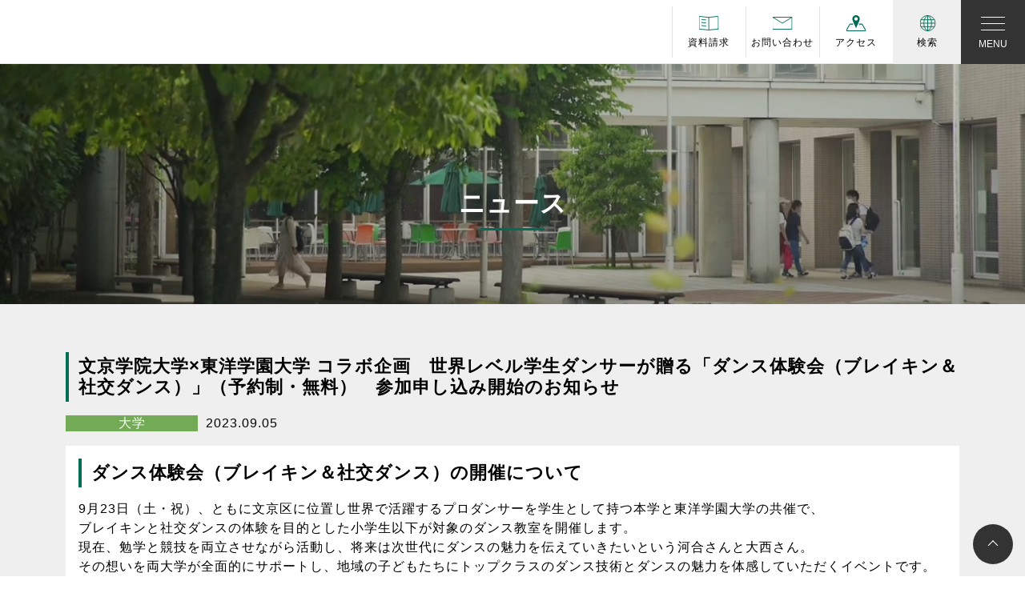

--- FILE ---
content_type: text/html; charset=UTF-8
request_url: https://www.bgu.ac.jp/news/news-15219/
body_size: 13332
content:
<!DOCTYPE html>
<html lang="ja">
<head>
<base href="https://www.bgu.ac.jp/">
<meta charset="UTF-8">
<meta name="viewport" content="width=device-width, initial-scale=1, shrink-to-fit=no">
<link rel="profile" href="http://gmpg.org/xfn/11">
<script data-cfasync="false" data-no-defer="1" data-no-minify="1" data-no-optimize="1">var ewww_webp_supported=!1;function check_webp_feature(A,e){var w;e=void 0!==e?e:function(){},ewww_webp_supported?e(ewww_webp_supported):((w=new Image).onload=function(){ewww_webp_supported=0<w.width&&0<w.height,e&&e(ewww_webp_supported)},w.onerror=function(){e&&e(!1)},w.src="data:image/webp;base64,"+{alpha:"UklGRkoAAABXRUJQVlA4WAoAAAAQAAAAAAAAAAAAQUxQSAwAAAARBxAR/Q9ERP8DAABWUDggGAAAABQBAJ0BKgEAAQAAAP4AAA3AAP7mtQAAAA=="}[A])}check_webp_feature("alpha");</script><script data-cfasync="false" data-no-defer="1" data-no-minify="1" data-no-optimize="1">var Arrive=function(c,w){"use strict";if(c.MutationObserver&&"undefined"!=typeof HTMLElement){var r,a=0,u=(r=HTMLElement.prototype.matches||HTMLElement.prototype.webkitMatchesSelector||HTMLElement.prototype.mozMatchesSelector||HTMLElement.prototype.msMatchesSelector,{matchesSelector:function(e,t){return e instanceof HTMLElement&&r.call(e,t)},addMethod:function(e,t,r){var a=e[t];e[t]=function(){return r.length==arguments.length?r.apply(this,arguments):"function"==typeof a?a.apply(this,arguments):void 0}},callCallbacks:function(e,t){t&&t.options.onceOnly&&1==t.firedElems.length&&(e=[e[0]]);for(var r,a=0;r=e[a];a++)r&&r.callback&&r.callback.call(r.elem,r.elem);t&&t.options.onceOnly&&1==t.firedElems.length&&t.me.unbindEventWithSelectorAndCallback.call(t.target,t.selector,t.callback)},checkChildNodesRecursively:function(e,t,r,a){for(var i,n=0;i=e[n];n++)r(i,t,a)&&a.push({callback:t.callback,elem:i}),0<i.childNodes.length&&u.checkChildNodesRecursively(i.childNodes,t,r,a)},mergeArrays:function(e,t){var r,a={};for(r in e)e.hasOwnProperty(r)&&(a[r]=e[r]);for(r in t)t.hasOwnProperty(r)&&(a[r]=t[r]);return a},toElementsArray:function(e){return e=void 0!==e&&("number"!=typeof e.length||e===c)?[e]:e}}),e=(l.prototype.addEvent=function(e,t,r,a){a={target:e,selector:t,options:r,callback:a,firedElems:[]};return this._beforeAdding&&this._beforeAdding(a),this._eventsBucket.push(a),a},l.prototype.removeEvent=function(e){for(var t,r=this._eventsBucket.length-1;t=this._eventsBucket[r];r--)e(t)&&(this._beforeRemoving&&this._beforeRemoving(t),(t=this._eventsBucket.splice(r,1))&&t.length&&(t[0].callback=null))},l.prototype.beforeAdding=function(e){this._beforeAdding=e},l.prototype.beforeRemoving=function(e){this._beforeRemoving=e},l),t=function(i,n){var o=new e,l=this,s={fireOnAttributesModification:!1};return o.beforeAdding(function(t){var e=t.target;e!==c.document&&e!==c||(e=document.getElementsByTagName("html")[0]);var r=new MutationObserver(function(e){n.call(this,e,t)}),a=i(t.options);r.observe(e,a),t.observer=r,t.me=l}),o.beforeRemoving(function(e){e.observer.disconnect()}),this.bindEvent=function(e,t,r){t=u.mergeArrays(s,t);for(var a=u.toElementsArray(this),i=0;i<a.length;i++)o.addEvent(a[i],e,t,r)},this.unbindEvent=function(){var r=u.toElementsArray(this);o.removeEvent(function(e){for(var t=0;t<r.length;t++)if(this===w||e.target===r[t])return!0;return!1})},this.unbindEventWithSelectorOrCallback=function(r){var a=u.toElementsArray(this),i=r,e="function"==typeof r?function(e){for(var t=0;t<a.length;t++)if((this===w||e.target===a[t])&&e.callback===i)return!0;return!1}:function(e){for(var t=0;t<a.length;t++)if((this===w||e.target===a[t])&&e.selector===r)return!0;return!1};o.removeEvent(e)},this.unbindEventWithSelectorAndCallback=function(r,a){var i=u.toElementsArray(this);o.removeEvent(function(e){for(var t=0;t<i.length;t++)if((this===w||e.target===i[t])&&e.selector===r&&e.callback===a)return!0;return!1})},this},i=new function(){var s={fireOnAttributesModification:!1,onceOnly:!1,existing:!1};function n(e,t,r){return!(!u.matchesSelector(e,t.selector)||(e._id===w&&(e._id=a++),-1!=t.firedElems.indexOf(e._id)))&&(t.firedElems.push(e._id),!0)}var c=(i=new t(function(e){var t={attributes:!1,childList:!0,subtree:!0};return e.fireOnAttributesModification&&(t.attributes=!0),t},function(e,i){e.forEach(function(e){var t=e.addedNodes,r=e.target,a=[];null!==t&&0<t.length?u.checkChildNodesRecursively(t,i,n,a):"attributes"===e.type&&n(r,i)&&a.push({callback:i.callback,elem:r}),u.callCallbacks(a,i)})})).bindEvent;return i.bindEvent=function(e,t,r){t=void 0===r?(r=t,s):u.mergeArrays(s,t);var a=u.toElementsArray(this);if(t.existing){for(var i=[],n=0;n<a.length;n++)for(var o=a[n].querySelectorAll(e),l=0;l<o.length;l++)i.push({callback:r,elem:o[l]});if(t.onceOnly&&i.length)return r.call(i[0].elem,i[0].elem);setTimeout(u.callCallbacks,1,i)}c.call(this,e,t,r)},i},o=new function(){var a={};function i(e,t){return u.matchesSelector(e,t.selector)}var n=(o=new t(function(){return{childList:!0,subtree:!0}},function(e,r){e.forEach(function(e){var t=e.removedNodes,e=[];null!==t&&0<t.length&&u.checkChildNodesRecursively(t,r,i,e),u.callCallbacks(e,r)})})).bindEvent;return o.bindEvent=function(e,t,r){t=void 0===r?(r=t,a):u.mergeArrays(a,t),n.call(this,e,t,r)},o};d(HTMLElement.prototype),d(NodeList.prototype),d(HTMLCollection.prototype),d(HTMLDocument.prototype),d(Window.prototype);var n={};return s(i,n,"unbindAllArrive"),s(o,n,"unbindAllLeave"),n}function l(){this._eventsBucket=[],this._beforeAdding=null,this._beforeRemoving=null}function s(e,t,r){u.addMethod(t,r,e.unbindEvent),u.addMethod(t,r,e.unbindEventWithSelectorOrCallback),u.addMethod(t,r,e.unbindEventWithSelectorAndCallback)}function d(e){e.arrive=i.bindEvent,s(i,e,"unbindArrive"),e.leave=o.bindEvent,s(o,e,"unbindLeave")}}(window,void 0),ewww_webp_supported=!1;function check_webp_feature(e,t){var r;ewww_webp_supported?t(ewww_webp_supported):((r=new Image).onload=function(){ewww_webp_supported=0<r.width&&0<r.height,t(ewww_webp_supported)},r.onerror=function(){t(!1)},r.src="data:image/webp;base64,"+{alpha:"UklGRkoAAABXRUJQVlA4WAoAAAAQAAAAAAAAAAAAQUxQSAwAAAARBxAR/Q9ERP8DAABWUDggGAAAABQBAJ0BKgEAAQAAAP4AAA3AAP7mtQAAAA==",animation:"UklGRlIAAABXRUJQVlA4WAoAAAASAAAAAAAAAAAAQU5JTQYAAAD/////AABBTk1GJgAAAAAAAAAAAAAAAAAAAGQAAABWUDhMDQAAAC8AAAAQBxAREYiI/gcA"}[e])}function ewwwLoadImages(e){if(e){for(var t=document.querySelectorAll(".batch-image img, .image-wrapper a, .ngg-pro-masonry-item a, .ngg-galleria-offscreen-seo-wrapper a"),r=0,a=t.length;r<a;r++)ewwwAttr(t[r],"data-src",t[r].getAttribute("data-webp")),ewwwAttr(t[r],"data-thumbnail",t[r].getAttribute("data-webp-thumbnail"));for(var i=document.querySelectorAll("div.woocommerce-product-gallery__image"),r=0,a=i.length;r<a;r++)ewwwAttr(i[r],"data-thumb",i[r].getAttribute("data-webp-thumb"))}for(var n=document.querySelectorAll("video"),r=0,a=n.length;r<a;r++)ewwwAttr(n[r],"poster",e?n[r].getAttribute("data-poster-webp"):n[r].getAttribute("data-poster-image"));for(var o,l=document.querySelectorAll("img.ewww_webp_lazy_load"),r=0,a=l.length;r<a;r++)e&&(ewwwAttr(l[r],"data-lazy-srcset",l[r].getAttribute("data-lazy-srcset-webp")),ewwwAttr(l[r],"data-srcset",l[r].getAttribute("data-srcset-webp")),ewwwAttr(l[r],"data-lazy-src",l[r].getAttribute("data-lazy-src-webp")),ewwwAttr(l[r],"data-src",l[r].getAttribute("data-src-webp")),ewwwAttr(l[r],"data-orig-file",l[r].getAttribute("data-webp-orig-file")),ewwwAttr(l[r],"data-medium-file",l[r].getAttribute("data-webp-medium-file")),ewwwAttr(l[r],"data-large-file",l[r].getAttribute("data-webp-large-file")),null!=(o=l[r].getAttribute("srcset"))&&!1!==o&&o.includes("R0lGOD")&&ewwwAttr(l[r],"src",l[r].getAttribute("data-lazy-src-webp"))),l[r].className=l[r].className.replace(/\bewww_webp_lazy_load\b/,"");for(var s=document.querySelectorAll(".ewww_webp"),r=0,a=s.length;r<a;r++)e?(ewwwAttr(s[r],"srcset",s[r].getAttribute("data-srcset-webp")),ewwwAttr(s[r],"src",s[r].getAttribute("data-src-webp")),ewwwAttr(s[r],"data-orig-file",s[r].getAttribute("data-webp-orig-file")),ewwwAttr(s[r],"data-medium-file",s[r].getAttribute("data-webp-medium-file")),ewwwAttr(s[r],"data-large-file",s[r].getAttribute("data-webp-large-file")),ewwwAttr(s[r],"data-large_image",s[r].getAttribute("data-webp-large_image")),ewwwAttr(s[r],"data-src",s[r].getAttribute("data-webp-src"))):(ewwwAttr(s[r],"srcset",s[r].getAttribute("data-srcset-img")),ewwwAttr(s[r],"src",s[r].getAttribute("data-src-img"))),s[r].className=s[r].className.replace(/\bewww_webp\b/,"ewww_webp_loaded");window.jQuery&&jQuery.fn.isotope&&jQuery.fn.imagesLoaded&&(jQuery(".fusion-posts-container-infinite").imagesLoaded(function(){jQuery(".fusion-posts-container-infinite").hasClass("isotope")&&jQuery(".fusion-posts-container-infinite").isotope()}),jQuery(".fusion-portfolio:not(.fusion-recent-works) .fusion-portfolio-wrapper").imagesLoaded(function(){jQuery(".fusion-portfolio:not(.fusion-recent-works) .fusion-portfolio-wrapper").isotope()}))}function ewwwWebPInit(e){ewwwLoadImages(e),ewwwNggLoadGalleries(e),document.arrive(".ewww_webp",function(){ewwwLoadImages(e)}),document.arrive(".ewww_webp_lazy_load",function(){ewwwLoadImages(e)}),document.arrive("videos",function(){ewwwLoadImages(e)}),"loading"==document.readyState?document.addEventListener("DOMContentLoaded",ewwwJSONParserInit):("undefined"!=typeof galleries&&ewwwNggParseGalleries(e),ewwwWooParseVariations(e))}function ewwwAttr(e,t,r){null!=r&&!1!==r&&e.setAttribute(t,r)}function ewwwJSONParserInit(){"undefined"!=typeof galleries&&check_webp_feature("alpha",ewwwNggParseGalleries),check_webp_feature("alpha",ewwwWooParseVariations)}function ewwwWooParseVariations(e){if(e)for(var t=document.querySelectorAll("form.variations_form"),r=0,a=t.length;r<a;r++){var i=t[r].getAttribute("data-product_variations"),n=!1;try{for(var o in i=JSON.parse(i))void 0!==i[o]&&void 0!==i[o].image&&(void 0!==i[o].image.src_webp&&(i[o].image.src=i[o].image.src_webp,n=!0),void 0!==i[o].image.srcset_webp&&(i[o].image.srcset=i[o].image.srcset_webp,n=!0),void 0!==i[o].image.full_src_webp&&(i[o].image.full_src=i[o].image.full_src_webp,n=!0),void 0!==i[o].image.gallery_thumbnail_src_webp&&(i[o].image.gallery_thumbnail_src=i[o].image.gallery_thumbnail_src_webp,n=!0),void 0!==i[o].image.thumb_src_webp&&(i[o].image.thumb_src=i[o].image.thumb_src_webp,n=!0));n&&ewwwAttr(t[r],"data-product_variations",JSON.stringify(i))}catch(e){}}}function ewwwNggParseGalleries(e){if(e)for(var t in galleries){var r=galleries[t];galleries[t].images_list=ewwwNggParseImageList(r.images_list)}}function ewwwNggLoadGalleries(e){e&&document.addEventListener("ngg.galleria.themeadded",function(e,t){window.ngg_galleria._create_backup=window.ngg_galleria.create,window.ngg_galleria.create=function(e,t){var r=$(e).data("id");return galleries["gallery_"+r].images_list=ewwwNggParseImageList(galleries["gallery_"+r].images_list),window.ngg_galleria._create_backup(e,t)}})}function ewwwNggParseImageList(e){for(var t in e){var r=e[t];if(void 0!==r["image-webp"]&&(e[t].image=r["image-webp"],delete e[t]["image-webp"]),void 0!==r["thumb-webp"]&&(e[t].thumb=r["thumb-webp"],delete e[t]["thumb-webp"]),void 0!==r.full_image_webp&&(e[t].full_image=r.full_image_webp,delete e[t].full_image_webp),void 0!==r.srcsets)for(var a in r.srcsets)nggSrcset=r.srcsets[a],void 0!==r.srcsets[a+"-webp"]&&(e[t].srcsets[a]=r.srcsets[a+"-webp"],delete e[t].srcsets[a+"-webp"]);if(void 0!==r.full_srcsets)for(var i in r.full_srcsets)nggFSrcset=r.full_srcsets[i],void 0!==r.full_srcsets[i+"-webp"]&&(e[t].full_srcsets[i]=r.full_srcsets[i+"-webp"],delete e[t].full_srcsets[i+"-webp"])}return e}check_webp_feature("alpha",ewwwWebPInit);</script><title>文京学院大学×東洋学園大学 コラボ企画　世界レベル学生ダンサーが贈る「ダンス体験会（ブレイキン＆社交ダンス）」（予約制・無料）　参加申し込み開始のお知らせ | ニュース・メディア掲載 | 文京学院大学 - 東京都文京区・埼玉県</title>
<meta name='robots' content='max-image-preview:large' />
<style>img:is([sizes="auto" i], [sizes^="auto," i]) { contain-intrinsic-size: 3000px 1500px }</style>
<link rel="alternate" type="application/rss+xml" title="文京学院大学 - 東京都文京区・埼玉県 &raquo; フィード" href="https://www.bgu.ac.jp/feed/" />
<link rel="alternate" type="application/rss+xml" title="文京学院大学 - 東京都文京区・埼玉県 &raquo; コメントフィード" href="https://www.bgu.ac.jp/comments/feed/" />
<!-- SEO SIMPLE PACK 3.6.2 -->
<meta name="description" content="9月23日（土・祝）、ともに文京区に位置し世界で活躍するプロダンサーを学生として持つ本学と東洋学園大学の共催で、 ブレイキンと社交ダンスの体験を目的とした小学生以下が対象のダンス教室を開催します。 現在、勉学と競技を両立させながら活動し、将">
<meta name="keywords" content="大学,東京,学部,外国語学部,経営学部,人間学部,保健医療技術学部,文京,文京区,文京学院大学,大学院,留学,資格取得,就職,国家資格">
<link rel="canonical" href="https://www.bgu.ac.jp/news/news-15219/">
<meta property="og:locale" content="ja_JP">
<meta property="og:type" content="article">
<meta property="og:image" content="https://www.bgu.ac.jp/bgu_sys/wp-content/uploads/2022/11/ogp.png">
<meta property="og:title" content="文京学院大学×東洋学園大学 コラボ企画　世界レベル学生ダンサーが贈る「ダンス体験会（ブレイキン＆社交ダンス）」（予約制・無料）　参加申し込み開始のお知らせ | ニュース・メディア掲載 | 文京学院大学 - 東京都文京区・埼玉県">
<meta property="og:description" content="9月23日（土・祝）、ともに文京区に位置し世界で活躍するプロダンサーを学生として持つ本学と東洋学園大学の共催で、 ブレイキンと社交ダンスの体験を目的とした小学生以下が対象のダンス教室を開催します。 現在、勉学と競技を両立させながら活動し、将">
<meta property="og:url" content="https://www.bgu.ac.jp/news/news-15219/">
<meta property="og:site_name" content="文京学院大学 - 東京都文京区・埼玉県">
<meta name="twitter:card" content="summary_large_image">
<!-- / SEO SIMPLE PACK -->
<style id='classic-theme-styles-inline-css'>
/*! This file is auto-generated */
.wp-block-button__link{color:#fff;background-color:#32373c;border-radius:9999px;box-shadow:none;text-decoration:none;padding:calc(.667em + 2px) calc(1.333em + 2px);font-size:1.125em}.wp-block-file__button{background:#32373c;color:#fff;text-decoration:none}
</style>
<style id='global-styles-inline-css'>
:root{--wp--preset--aspect-ratio--square: 1;--wp--preset--aspect-ratio--4-3: 4/3;--wp--preset--aspect-ratio--3-4: 3/4;--wp--preset--aspect-ratio--3-2: 3/2;--wp--preset--aspect-ratio--2-3: 2/3;--wp--preset--aspect-ratio--16-9: 16/9;--wp--preset--aspect-ratio--9-16: 9/16;--wp--preset--color--black: #000000;--wp--preset--color--cyan-bluish-gray: #abb8c3;--wp--preset--color--white: #fff;--wp--preset--color--pale-pink: #f78da7;--wp--preset--color--vivid-red: #cf2e2e;--wp--preset--color--luminous-vivid-orange: #ff6900;--wp--preset--color--luminous-vivid-amber: #fcb900;--wp--preset--color--light-green-cyan: #7bdcb5;--wp--preset--color--vivid-green-cyan: #00d084;--wp--preset--color--pale-cyan-blue: #8ed1fc;--wp--preset--color--vivid-cyan-blue: #0693e3;--wp--preset--color--vivid-purple: #9b51e0;--wp--preset--color--blue: #0d6efd;--wp--preset--color--indigo: #6610f2;--wp--preset--color--purple: #5533ff;--wp--preset--color--pink: #d63384;--wp--preset--color--red: #dc3545;--wp--preset--color--orange: #fd7e14;--wp--preset--color--yellow: #ffc107;--wp--preset--color--green: #198754;--wp--preset--color--teal: #20c997;--wp--preset--color--cyan: #0dcaf0;--wp--preset--color--gray: #6c757d;--wp--preset--color--gray-dark: #343a40;--wp--preset--gradient--vivid-cyan-blue-to-vivid-purple: linear-gradient(135deg,rgba(6,147,227,1) 0%,rgb(155,81,224) 100%);--wp--preset--gradient--light-green-cyan-to-vivid-green-cyan: linear-gradient(135deg,rgb(122,220,180) 0%,rgb(0,208,130) 100%);--wp--preset--gradient--luminous-vivid-amber-to-luminous-vivid-orange: linear-gradient(135deg,rgba(252,185,0,1) 0%,rgba(255,105,0,1) 100%);--wp--preset--gradient--luminous-vivid-orange-to-vivid-red: linear-gradient(135deg,rgba(255,105,0,1) 0%,rgb(207,46,46) 100%);--wp--preset--gradient--very-light-gray-to-cyan-bluish-gray: linear-gradient(135deg,rgb(238,238,238) 0%,rgb(169,184,195) 100%);--wp--preset--gradient--cool-to-warm-spectrum: linear-gradient(135deg,rgb(74,234,220) 0%,rgb(151,120,209) 20%,rgb(207,42,186) 40%,rgb(238,44,130) 60%,rgb(251,105,98) 80%,rgb(254,248,76) 100%);--wp--preset--gradient--blush-light-purple: linear-gradient(135deg,rgb(255,206,236) 0%,rgb(152,150,240) 100%);--wp--preset--gradient--blush-bordeaux: linear-gradient(135deg,rgb(254,205,165) 0%,rgb(254,45,45) 50%,rgb(107,0,62) 100%);--wp--preset--gradient--luminous-dusk: linear-gradient(135deg,rgb(255,203,112) 0%,rgb(199,81,192) 50%,rgb(65,88,208) 100%);--wp--preset--gradient--pale-ocean: linear-gradient(135deg,rgb(255,245,203) 0%,rgb(182,227,212) 50%,rgb(51,167,181) 100%);--wp--preset--gradient--electric-grass: linear-gradient(135deg,rgb(202,248,128) 0%,rgb(113,206,126) 100%);--wp--preset--gradient--midnight: linear-gradient(135deg,rgb(2,3,129) 0%,rgb(40,116,252) 100%);--wp--preset--font-size--small: 13px;--wp--preset--font-size--medium: 20px;--wp--preset--font-size--large: 36px;--wp--preset--font-size--x-large: 42px;--wp--preset--spacing--20: 0.44rem;--wp--preset--spacing--30: 0.67rem;--wp--preset--spacing--40: 1rem;--wp--preset--spacing--50: 1.5rem;--wp--preset--spacing--60: 2.25rem;--wp--preset--spacing--70: 3.38rem;--wp--preset--spacing--80: 5.06rem;--wp--preset--shadow--natural: 6px 6px 9px rgba(0, 0, 0, 0.2);--wp--preset--shadow--deep: 12px 12px 50px rgba(0, 0, 0, 0.4);--wp--preset--shadow--sharp: 6px 6px 0px rgba(0, 0, 0, 0.2);--wp--preset--shadow--outlined: 6px 6px 0px -3px rgba(255, 255, 255, 1), 6px 6px rgba(0, 0, 0, 1);--wp--preset--shadow--crisp: 6px 6px 0px rgba(0, 0, 0, 1);}:where(.is-layout-flex){gap: 0.5em;}:where(.is-layout-grid){gap: 0.5em;}body .is-layout-flex{display: flex;}.is-layout-flex{flex-wrap: wrap;align-items: center;}.is-layout-flex > :is(*, div){margin: 0;}body .is-layout-grid{display: grid;}.is-layout-grid > :is(*, div){margin: 0;}:where(.wp-block-columns.is-layout-flex){gap: 2em;}:where(.wp-block-columns.is-layout-grid){gap: 2em;}:where(.wp-block-post-template.is-layout-flex){gap: 1.25em;}:where(.wp-block-post-template.is-layout-grid){gap: 1.25em;}.has-black-color{color: var(--wp--preset--color--black) !important;}.has-cyan-bluish-gray-color{color: var(--wp--preset--color--cyan-bluish-gray) !important;}.has-white-color{color: var(--wp--preset--color--white) !important;}.has-pale-pink-color{color: var(--wp--preset--color--pale-pink) !important;}.has-vivid-red-color{color: var(--wp--preset--color--vivid-red) !important;}.has-luminous-vivid-orange-color{color: var(--wp--preset--color--luminous-vivid-orange) !important;}.has-luminous-vivid-amber-color{color: var(--wp--preset--color--luminous-vivid-amber) !important;}.has-light-green-cyan-color{color: var(--wp--preset--color--light-green-cyan) !important;}.has-vivid-green-cyan-color{color: var(--wp--preset--color--vivid-green-cyan) !important;}.has-pale-cyan-blue-color{color: var(--wp--preset--color--pale-cyan-blue) !important;}.has-vivid-cyan-blue-color{color: var(--wp--preset--color--vivid-cyan-blue) !important;}.has-vivid-purple-color{color: var(--wp--preset--color--vivid-purple) !important;}.has-black-background-color{background-color: var(--wp--preset--color--black) !important;}.has-cyan-bluish-gray-background-color{background-color: var(--wp--preset--color--cyan-bluish-gray) !important;}.has-white-background-color{background-color: var(--wp--preset--color--white) !important;}.has-pale-pink-background-color{background-color: var(--wp--preset--color--pale-pink) !important;}.has-vivid-red-background-color{background-color: var(--wp--preset--color--vivid-red) !important;}.has-luminous-vivid-orange-background-color{background-color: var(--wp--preset--color--luminous-vivid-orange) !important;}.has-luminous-vivid-amber-background-color{background-color: var(--wp--preset--color--luminous-vivid-amber) !important;}.has-light-green-cyan-background-color{background-color: var(--wp--preset--color--light-green-cyan) !important;}.has-vivid-green-cyan-background-color{background-color: var(--wp--preset--color--vivid-green-cyan) !important;}.has-pale-cyan-blue-background-color{background-color: var(--wp--preset--color--pale-cyan-blue) !important;}.has-vivid-cyan-blue-background-color{background-color: var(--wp--preset--color--vivid-cyan-blue) !important;}.has-vivid-purple-background-color{background-color: var(--wp--preset--color--vivid-purple) !important;}.has-black-border-color{border-color: var(--wp--preset--color--black) !important;}.has-cyan-bluish-gray-border-color{border-color: var(--wp--preset--color--cyan-bluish-gray) !important;}.has-white-border-color{border-color: var(--wp--preset--color--white) !important;}.has-pale-pink-border-color{border-color: var(--wp--preset--color--pale-pink) !important;}.has-vivid-red-border-color{border-color: var(--wp--preset--color--vivid-red) !important;}.has-luminous-vivid-orange-border-color{border-color: var(--wp--preset--color--luminous-vivid-orange) !important;}.has-luminous-vivid-amber-border-color{border-color: var(--wp--preset--color--luminous-vivid-amber) !important;}.has-light-green-cyan-border-color{border-color: var(--wp--preset--color--light-green-cyan) !important;}.has-vivid-green-cyan-border-color{border-color: var(--wp--preset--color--vivid-green-cyan) !important;}.has-pale-cyan-blue-border-color{border-color: var(--wp--preset--color--pale-cyan-blue) !important;}.has-vivid-cyan-blue-border-color{border-color: var(--wp--preset--color--vivid-cyan-blue) !important;}.has-vivid-purple-border-color{border-color: var(--wp--preset--color--vivid-purple) !important;}.has-vivid-cyan-blue-to-vivid-purple-gradient-background{background: var(--wp--preset--gradient--vivid-cyan-blue-to-vivid-purple) !important;}.has-light-green-cyan-to-vivid-green-cyan-gradient-background{background: var(--wp--preset--gradient--light-green-cyan-to-vivid-green-cyan) !important;}.has-luminous-vivid-amber-to-luminous-vivid-orange-gradient-background{background: var(--wp--preset--gradient--luminous-vivid-amber-to-luminous-vivid-orange) !important;}.has-luminous-vivid-orange-to-vivid-red-gradient-background{background: var(--wp--preset--gradient--luminous-vivid-orange-to-vivid-red) !important;}.has-very-light-gray-to-cyan-bluish-gray-gradient-background{background: var(--wp--preset--gradient--very-light-gray-to-cyan-bluish-gray) !important;}.has-cool-to-warm-spectrum-gradient-background{background: var(--wp--preset--gradient--cool-to-warm-spectrum) !important;}.has-blush-light-purple-gradient-background{background: var(--wp--preset--gradient--blush-light-purple) !important;}.has-blush-bordeaux-gradient-background{background: var(--wp--preset--gradient--blush-bordeaux) !important;}.has-luminous-dusk-gradient-background{background: var(--wp--preset--gradient--luminous-dusk) !important;}.has-pale-ocean-gradient-background{background: var(--wp--preset--gradient--pale-ocean) !important;}.has-electric-grass-gradient-background{background: var(--wp--preset--gradient--electric-grass) !important;}.has-midnight-gradient-background{background: var(--wp--preset--gradient--midnight) !important;}.has-small-font-size{font-size: var(--wp--preset--font-size--small) !important;}.has-medium-font-size{font-size: var(--wp--preset--font-size--medium) !important;}.has-large-font-size{font-size: var(--wp--preset--font-size--large) !important;}.has-x-large-font-size{font-size: var(--wp--preset--font-size--x-large) !important;}
:where(.wp-block-post-template.is-layout-flex){gap: 1.25em;}:where(.wp-block-post-template.is-layout-grid){gap: 1.25em;}
:where(.wp-block-columns.is-layout-flex){gap: 2em;}:where(.wp-block-columns.is-layout-grid){gap: 2em;}
:root :where(.wp-block-pullquote){font-size: 1.5em;line-height: 1.6;}
</style>
<link rel='stylesheet' id='child-understrap-styles-css' href='https://www.bgu.ac.jp/bgu_sys/wp-content/themes/bgu_top/css/child-theme.min.css?ver=1.1.0' media='all' />
<link rel='stylesheet' id='parent-style-css' href='https://www.bgu.ac.jp/bgu_sys/wp-content/themes/understrap/css/common.css?ver=6.8.3' media='all' />
<link rel='stylesheet' id='child-style-css' href='https://www.bgu.ac.jp/bgu_sys/wp-content/themes/bgu_top/style.css?ver=6.8.3' media='all' />
<link rel='stylesheet' id='swiper-style-css' href='https://www.bgu.ac.jp/bgu_sys/wp-content/themes/bgu_top/css/swiper.min.css?ver=6.8.3' media='all' />
<script src="https://www.bgu.ac.jp/bgu_sys/wp-includes/js/jquery/jquery.min.js?ver=3.7.1" id="jquery-core-js"></script>
<script src="https://www.bgu.ac.jp/bgu_sys/wp-includes/js/jquery/jquery-migrate.min.js?ver=3.4.1" id="jquery-migrate-js"></script>
<meta name="mobile-web-app-capable" content="yes">
<meta name="apple-mobile-web-app-capable" content="yes">
<meta name="apple-mobile-web-app-title" content="文京学院大学 - 東京都文京区・埼玉県 - 文京学院大学は、東京都文京区、埼玉県ふじみ野にキャンパスがある総合大学。外国語学部、経営学部、人間学部、保健医療技術学部のほか、大学院もあり、留学、資格取得、就職に強い大学です。">
<noscript><style>.lazyload[data-src]{display:none !important;}</style></noscript><style>.lazyload{background-image:none !important;}.lazyload:before{background-image:none !important;}</style><style>.wp-block-gallery.is-cropped .blocks-gallery-item picture{height:100%;width:100%;}</style>  <!-- bgu_top theme CSS files -->
<link rel="stylesheet" href="https://www.bgu.ac.jp/bgu_sys/wp-content/themes/bgu_top/css/header_footer.css">
<!-- Google tag (gtag.js) -->
<script async data-type="lazy" data-src="https://www.googletagmanager.com/gtag/js?id=UA-3458146-2"></script>
<script>
window.dataLayer = window.dataLayer || [];
function gtag() {
dataLayer.push(arguments);
}
gtag('js', new Date());
gtag('config', 'UA-3458146-2');
</script>
<!-- Google tag (gtag.js) -->
<script async data-type="lazy" data-src="https://www.googletagmanager.com/gtag/js?id=UA-74305249-1"></script>
<script>
window.dataLayer = window.dataLayer || [];
function gtag() {
dataLayer.push(arguments);
}
gtag('js', new Date());
gtag('config', 'UA-74305249-1');
</script>
<!-- 構造化データ: Organization -->
<script type="application/ld+json">
{
"@context": "https://schema.org",
"@type": "CollegeOrUniversity",
"name": "文京学院大学",
"alternateName": "Bunkyo Gakuin University",
"url": "https://www.bgu.ac.jp/",
"logo": "https://www.bgu.ac.jp/bgu_sys/wp-content/themes/bgu_top/img/logo.svg",
"image": "https://www.bgu.ac.jp/bgu_sys/wp-content/uploads/2022/11/ogp.png",
"sameAs": [
"https://www.instagram.com/bgu_wakuwaku.nayamu/",
"https://www.youtube.com/channel/UCg_7gCQjgtSe7FUP58WLoiQ",
"https://www.tiktok.com/@bunkyogakuinuniv"
],
"address": [
{
"@type": "PostalAddress",
"name": "本郷キャンパス",
"streetAddress": "向丘1-19-1",
"addressLocality": "文京区",
"addressRegion": "東京都",
"postalCode": "113-8668",
"addressCountry": "JP"
},
{
"@type": "PostalAddress",
"name": "ふじみ野キャンパス",
"streetAddress": "亀久保1196",
"addressLocality": "ふじみ野市",
"addressRegion": "埼玉県",
"postalCode": "356-8533",
"addressCountry": "JP"
}
],
"telephone": "+81-3-3814-1661",
"foundingDate": "1924",
"founder": {
"@type": "Person",
"name": "島田依史子"
}
}
</script>
</head>
<body class="wp-singular news-template-default single single-news postid-15219 wp-embed-responsive wp-theme-understrap wp-child-theme-bgu_top understrap-has-sidebar" itemscope itemtype="http://schema.org/WebSite" id="">
<script data-cfasync="false" data-no-defer="1" data-no-minify="1" data-no-optimize="1">if(typeof ewww_webp_supported==="undefined"){var ewww_webp_supported=!1}if(ewww_webp_supported){document.body.classList.add("webp-support")}</script>
<div class="site https://www.bgu.ac.jp" id="page">
<!-- ******************* The Navbar Area ******************* -->
<header id="gl_nav">
<nav class="navbar">
<a class="navbar-brand" href="https://www.bgu.ac.jp//"><img src="[data-uri]" alt="文京学院大学" class="img-fluid lazyload" data-src="https://www.bgu.ac.jp/bgu_sys/wp-content/themes/bgu_top/img/logo.svg" decoding="async"><noscript><img src="https://www.bgu.ac.jp/bgu_sys/wp-content/themes/bgu_top/img/logo.svg" alt="文京学院大学" class="img-fluid" data-eio="l"></noscript></a>
<button class="navbar-toggler" type="button" data-toggle="collapse" data-target="#navbarNavDropdown" aria-controls="navbarNavDropdown" aria-expanded="false" aria-label="Toggle navigation">
<span class="navbar-toggler-icon"></span>
<span class="navbar-toggler-menu">MENU</span>
</button>
<div class="collapse navbar-collapse" id="navbarNavDropdown">
<div id="collapse_pc">
<ul class="row gx-3 gx-lg-5 navbar-nav">
<li class="col-12 col-md-4">
<ul>
<li class="nav-item">
<a class="nav-link" href="https://www.bgu.ac.jp/corporation/">学校法人文京学院について</a>
</li>
<li class="nav-item">
<a class="nav-link" href="https://www.bgu.ac.jp/about/">文京学院大学について</a>
</li>
<li class="nav-item dropdown">
<a class="nav-link dropdown-toggle" href="#" id="nav_fuculty" role="button" data-toggle="dropdown" aria-haspopup="true" aria-expanded="false">学部/大学院</a>
<div class="dropdown-menu" aria-labelledby="nav_fuculty">
<a class="dropdown-item" href="https://www.bgu.ac.jp/foreign/">外国語学部</a>
<a class="dropdown-item" href="https://www.bgu.ac.jp/business/">経営学部</a>
<a class="dropdown-item" href="https://www.bgu.ac.jp/human/">人間学部</a>
<a class="dropdown-item" href="https://www.bgu.ac.jp/health/">保健医療技術学部</a>
<a class="dropdown-item" href="https://www.bgu.ac.jp/ds/">ヒューマン・データサイエンス学部</a>
<a class="dropdown-item" href="https://www.bgu.ac.jp/graduate-college/">大学院</a>
<a class="dropdown-item" href="https://www.bgu.ac.jp/gci/">Bunkyo GCI</a>
</div>
</li>
</ul>
</li>
<li class="col-12 col-md-4">
<ul>
<li class="nav-item dropdown">
<a class="nav-link dropdown-toggle" href="#" id="nav_institution" role="button" data-toggle="dropdown" aria-haspopup="true" aria-expanded="false">研究センター・機関</a>
<div class="dropdown-menu" aria-labelledby="nav_institution">
<a class="dropdown-item" href="https://www.bgu.ac.jp/dx/">DX推進センター</a>
<a class="dropdown-item" href="https://www.bgu.ac.jp/library/">図書館</a>
<a class="dropdown-item" href="https://www.bgu.ac.jp/general/extc/" target="_blank">生涯学習センター</a>
<a class="dropdown-item" href="https://www.bgu.ac.jp/international">国際交流センター</a>
<a class="dropdown-item" href="https://www.bgu.ac.jp/it/">情報教育研究センター</a>
<a class="dropdown-item" href="https://www.bgu.ac.jp/teaching-profession">教職課程センター</a>
<a class="dropdown-item" href="https://www.bgu.ac.jp/learning/">学習サポートセンター</a>
<a class="dropdown-item" href="https://www.bgu.ac.jp/multidiscipline/">総合研究所</a>
<a class="dropdown-item" href="https://www.bgu.ac.jp/clec/">子ども英語教育センター(CLEC)</a>
<a class="dropdown-item" href="https://www.bgu.ac.jp/blec/">文京語学教育研究センター(BLEC)</a>
<a class="dropdown-item" href="https://www.bgu.ac.jp/cm/">コンテンツ多言語知財化センター</a>
<a class="dropdown-item" href="https://www.bgu.ac.jp/counsel/">臨床心理相談センター</a>
<a class="dropdown-item" href="https://www.bgu.ac.jp/sports/">スポーツマネジメント研究所(BSMC)</a>
<a class="dropdown-item" href="https://www.bgu.ac.jp/machi-labo/">まちづくり研究センター(まちラボ)</a>
<a class="dropdown-item" href="https://www.bgu.ac.jp/designthinking/">デザイン・シンキング研究センター<span class="d-none d-sm-inline">（Dラボ）</span></a>
<a class="dropdown-item" href="https://www.bgu.ac.jp/flat/">保育実践研究センター ふらっと文京</a>
<a class="dropdown-item" href="https://www.bgu.ac.jp/bics/">地域連携センター BICS</a>
<a class="dropdown-item" href="https://www.bgu.ac.jp/hot/">心理臨床・福祉センター「ほっと」</a>
<a class="dropdown-item" href="https://www.bgu.ac.jp/social-cooperation/">社会連携研究所</span></a>
</div>
</li>
</ul>
</li>
<li class="col-12 col-md-4">
<ul>
<li class="nav-item">
<a class="nav-link" href="https://www.bgu.ac.jp/students/">学生生活</a>
</li>
<li class="nav-item">
<a class="nav-link" href="https://www.bgu.ac.jp/career/">就職・キャリア</a>
</li>
<a class="nav-link external" href="https://portal.bgu.ac.jp/lcu-web/" target="_blank">B’s LINK</a>
</li>
<li class="nav-item">
<a class="nav-link external" href="https://portal.bgu.ac.jp/lcu-web/SC_06001B00_21/init" target="_blank">シラバス</a>
</li>
<li class="nav-item">
<a class="nav-link" href="https://www.bgu.ac.jp/about/inquiry/">総合お問い合わせ</a>
</li>
<li class="nav-item">
<ul class="target_link">
<li>
<ul>
<li><a href="https://info.bgu.ac.jp/" target="_blank" class="nav-link external">受験生の方</a></li>
<li><a href="https://www.bgu.ac.jp/alumni/" class="nav-link">卒業生の方</a></li>
<li><a href="https://www.bgu.ac.jp/general/" class="nav-link">地域・一般の方</a></li>
</ul>
</li>
<li>
<ul>
<li><a href="https://www.bgu.ac.jp/parents/" class="nav-link">保護者の方</a></li>
<li><a href="https://www.bgu.ac.jp/company/" class="nav-link">企業の方</a></li>
</ul>
</li>
</ul>
</li>
</ul>
</div>
<ul class="fix_link">
<li><a href="https://info.bgu.ac.jp/request" target="_blank"><span class="link_icon">資料請求</span></a></li>
<li><a href="https://www.bgu.ac.jp/about/inquiry"><span class="link_icon">お問い合わせ</span></a></li>
<li><a href="https://www.bgu.ac.jp/about/access/"><span class="link_icon">アクセス</span></a></li>
<li class="dropdown">
<a class="dropdown-toggle" type="button" id="fix_search" data-toggle="dropdown" aria-haspopup="true" aria-expanded="false"><span class="link_icon">検索</span></a>
<div class="dropdown-menu" aria-labelledby="fix_search" id="search_menu">
<form class="input-group" action="https://www.bgu.ac.jp/search/">
<input type="hidden" name="cx" value="000650746590688669611:uqa_ta5evrs" class="form-control">
<input type="hidden" name="cof" value="FORID:11" class="form-control">
<input type="hidden" name="ie" value="UTF-8" class="form-control">
<input class="form-control" type="text" name="q" value="">
<span class="input-group-btn">
<button class="btn btn-default" type="submit">検索</button>
</span>
</form>
</div>
</li>
</ul>
</div>
</nav>
</header>
<main id="post_news">
<div id="mv">
<div class="mv_tit">ニュース</div>
</div>
<article>
<section>
<div class="container">
<div class="row">
<div class="col-12">
<h1 class="lline_tit">文京学院大学×東洋学園大学 コラボ企画　世界レベル学生ダンサーが贈る「ダンス体験会（ブレイキン＆社交ダンス）」（予約制・無料）　参加申し込み開始のお知らせ</h1>
<div class="pb-3"><span class="category univ">大学</span><span class="date">2023.09.05</span></div>
<div class="bg-white p-3"><h3 class="lline_tit">ダンス体験会（ブレイキン＆社交ダンス）の開催について</h3>
<p>9月23日（土・祝）、ともに文京区に位置し世界で活躍するプロダンサーを学生として持つ本学と東洋学園大学の共催で、<br />
ブレイキンと社交ダンスの体験を目的とした小学生以下が対象のダンス教室を開催します。<br />
現在、勉学と競技を両立させながら活動し、将来は次世代にダンスの魅力を伝えていきたいという河合さんと大西さん。<br />
その想いを両大学が全面的にサポートし、地域の子どもたちにトップクラスのダンス技術とダンスの魅力を体感していただくイベントです。</p>
<p>参加費は無料で親子でもお気軽にご参加いただけるイベントとなっています。<br />
事前予約・申込制となりますので、以下申込URLよりお申し込みください。</p>
<p>■イベント名：世界レベルの学生ダンサーが教えるダンス体験会（ブレイキン＆社交ダンス）<br />
■開催日時：2023年9月23日（土・祝）10：00～11：30（開場：9：30）<br />
■実施会場：文京学院大学 本郷キャンパス 体育館<span>（</span><span>文京区向丘1-19-1</span><span>）<br />
</span><span>　　　　　　東京メトロ南北線「東大前」駅2番出口徒歩０分<br />
</span>■参加費　：無料<br />
■参加定員：50名（小学生以下対象　※親子での参加可、ダンス未経験者歓迎）<br />
■持ち物　 ：<span>動きやすい服装、室内履き、飲み物</span><br />
■講師　　：<span>ブレイキン/河合来夢（RAM）文京学院大学4年、ブレイキンアジア選手権9位（2023年）<br />
</span><span>　　　　　　社交ダンス/大西咲菜　東洋学園大学4年、全日本10ダンス選手権優勝（2022年）、世界選手権日本代表<br />
</span>■申込URL ：<a href="https://x.gd/z8zz4">https://x.gd/z8zz4</a></p>
<p><picture><source  sizes='(max-width: 550px) 100vw, 550px' type="image/webp" data-srcset="https://www.bgu.ac.jp/bgu_sys/wp-content/uploads/2023/09/69d4c36393436e712d513ba78744b2cf.png.webp 1414w, https://www.bgu.ac.jp/bgu_sys/wp-content/uploads/2023/09/69d4c36393436e712d513ba78744b2cf-212x300.png.webp 212w, https://www.bgu.ac.jp/bgu_sys/wp-content/uploads/2023/09/69d4c36393436e712d513ba78744b2cf-724x1024.png.webp 724w, https://www.bgu.ac.jp/bgu_sys/wp-content/uploads/2023/09/69d4c36393436e712d513ba78744b2cf-768x1086.png.webp 768w, https://www.bgu.ac.jp/bgu_sys/wp-content/uploads/2023/09/69d4c36393436e712d513ba78744b2cf-1086x1536.png.webp 1086w"><img fetchpriority="high" decoding="async" src="[data-uri]" alt="" width="550" height="778" class="alignnone wp-image-15226 lazyload"   data-eio="p" data-src="https://www.bgu.ac.jp/bgu_sys/wp-content/uploads/2023/09/69d4c36393436e712d513ba78744b2cf.png" data-srcset="https://www.bgu.ac.jp/bgu_sys/wp-content/uploads/2023/09/69d4c36393436e712d513ba78744b2cf.png 1414w, https://www.bgu.ac.jp/bgu_sys/wp-content/uploads/2023/09/69d4c36393436e712d513ba78744b2cf-212x300.png 212w, https://www.bgu.ac.jp/bgu_sys/wp-content/uploads/2023/09/69d4c36393436e712d513ba78744b2cf-724x1024.png 724w, https://www.bgu.ac.jp/bgu_sys/wp-content/uploads/2023/09/69d4c36393436e712d513ba78744b2cf-768x1086.png 768w, https://www.bgu.ac.jp/bgu_sys/wp-content/uploads/2023/09/69d4c36393436e712d513ba78744b2cf-1086x1536.png 1086w" data-sizes="auto" data-eio-rwidth="1414" data-eio-rheight="2000" /></picture><noscript><img fetchpriority="high" decoding="async" src="https://www.bgu.ac.jp/bgu_sys/wp-content/uploads/2023/09/69d4c36393436e712d513ba78744b2cf.png" alt="" width="550" height="778" class="alignnone wp-image-15226" srcset="https://www.bgu.ac.jp/bgu_sys/wp-content/uploads/2023/09/69d4c36393436e712d513ba78744b2cf.png 1414w, https://www.bgu.ac.jp/bgu_sys/wp-content/uploads/2023/09/69d4c36393436e712d513ba78744b2cf-212x300.png 212w, https://www.bgu.ac.jp/bgu_sys/wp-content/uploads/2023/09/69d4c36393436e712d513ba78744b2cf-724x1024.png 724w, https://www.bgu.ac.jp/bgu_sys/wp-content/uploads/2023/09/69d4c36393436e712d513ba78744b2cf-768x1086.png 768w, https://www.bgu.ac.jp/bgu_sys/wp-content/uploads/2023/09/69d4c36393436e712d513ba78744b2cf-1086x1536.png 1086w" sizes="(max-width: 550px) 100vw, 550px" data-eio="l" /></noscript><img decoding="async" src="[data-uri]" alt="" data-src="http://jpg" class="lazyload" /><noscript><img decoding="async" src="jpg" alt="" data-eio="l" /></noscript></p>
</div>                        </div>
</div>
</div>
</section>
</article>
</main>

<footer id="footer">
<div class="container">
<div id="ft_wrap">
<div id="ft_add">
<div id="ft_logo">
<img src="[data-uri]" alt="文京学院大学" class="img-fluid lazyload" data-src="https://www.bgu.ac.jp/bgu_sys/wp-content/themes/bgu_top/img/logo_ft.svg" decoding="async"><noscript><img src="https://www.bgu.ac.jp/bgu_sys/wp-content/themes/bgu_top/img/logo_ft.svg" alt="文京学院大学" class="img-fluid" data-eio="l"></noscript>
</div>
<ul class="campus_list">
<li><span>文京学院大学本郷キャンパス</span>〒113-8668 <br class="d-none d-lg-block d-xl-none">東京都文京区向丘1-19-1</li>
<li><span>文京学院大学ふじみ野キャンパス</span>〒356-8533 <br class="d-none d-lg-block d-xl-none">埼玉県ふじみ野市亀久保1196</li>
</ul>
</div>
<div id="ft_link">
<div class="footer_link_list">
<dl>
<dt><a href="https://www.bgu.ac.jp/about/">文京学院大学について</a></dt>
<dd>
<ul>
<li><a href="https://www.bgu.ac.jp/foreign/">外国語学部</a></li>
<li><a href="https://www.bgu.ac.jp/business/">経営学部</a></li>
<li><a href="https://www.bgu.ac.jp/human/">人間学部</a></li>
<li><a href="https://www.bgu.ac.jp/health/">保健医療技術学部</a></li>
<li><a href="https://www.bgu.ac.jp/ds/">ヒューマン・データサイエンス学部</a></li>
<li><a href="https://www.bgu.ac.jp/graduate-college/">大学院</a></li>
<li><a href="https://www.bgu.ac.jp/gci/">Bunkyo GCI</a></li>
</ul>
</dd>
</dl>
</div>
<div class="footer_link_list">
<dl>
<dt><a href="https://www.bgu.ac.jp/students/">学生生活</a></dt>
<dd>
<ul>
<li><a href="https://www.bgu.ac.jp/students/scholarship/">奨学金制度</a></li>
<li><a href="https://www.bgu.ac.jp/students/extracurricular/">課外活動紹介</a></li>
<li><a href="https://www.bgu.ac.jp/students/support/">学生生活支援</a></li>
<li><a href="https://www.bgu.ac.jp/students/educational/">教育支援制度</a></li>
<li><a href="https://www.bgu.ac.jp/students/study_abroad/">国際交流カリキュラム</a></li>
</ul>
</dd>
</dl>
<dl>
<dt><a href="https://www.bgu.ac.jp/career/">就職・キャリア</a></dt>
</dl>
</div>
<div class="footer_link_list">
<ul>
<li><a href="https://www.bgu.ac.jp/parents/">保護者の方</a></li>
<li><a href="https://info.bgu.ac.jp/" target="_blank">受験生の方</a></li>
<li><a href="https://www.bgu.ac.jp/company/">企業の方</a></li>
<li><a href="https://www.bgu.ac.jp/general/">地域・一般の方</a></li>
<li><a href="https://www.bgu.ac.jp/alumni/">卒業生の方</a></li>
</ul>
</div>
<div class="footer_link_list">
<dl>
<dt><a href="https://www.bgu.ac.jp/corporation/">学校法人文京学院について</a></dt>
<dd>
<ul>
<li><a href="https://www.bgu.ac.jp/about/access/">交通アクセス</a></li>
<li><a href="https://www.bgu.ac.jp/about/inquiry/">お問い合わせ</a></li>
<li><a href="https://info.bgu.ac.jp/request" target="_blank">資料請求</a></li>
<li><a href="https://www.bgu.ac.jp/about/info/">情報公開</a></li>
<li><a href="https://www.bgu.ac.jp/about/recruit/">教員採用情報</a></li>
<li><a href="https://www.bgu.ac.jp/about/info/privacy/">個人情報の取扱い</a></li>
<li><a href="https://www.bgu.ac.jp/sitemap/">サイトマップ</a></li>
</ul>
</dd>
</dl>
</div>
</div>
</div>
<div class="d-md-none text-center mt-3">
<a href="https://www.bgu.ac.jp/sitemap/" class="btn btn-sitemap">サイトマップ</a>
</div>
<ul id="ft_sns">
<li><a href="https://www.instagram.com/bgu_wakuwaku.nayamu/" target="_blank" rel="noopener"><img src="[data-uri]" alt="Instagram" class="img-fluid lazyload" data-src="https://www.bgu.ac.jp/bgu_sys/wp-content/themes/bgu_top/img/ft_icon_instagram.svg" decoding="async"><noscript><img src="https://www.bgu.ac.jp/bgu_sys/wp-content/themes/bgu_top/img/ft_icon_instagram.svg" alt="Instagram" class="img-fluid" data-eio="l"></noscript></a></li>
<li><a href="https://www.youtube.com/channel/UCg_7gCQjgtSe7FUP58WLoiQ" target="_blank" rel="noopener"><img src="[data-uri]" alt="YouTube" class="img-fluid lazyload" data-src="https://www.bgu.ac.jp/bgu_sys/wp-content/themes/bgu_top/img/ft_icon_youtube.svg" decoding="async"><noscript><img src="https://www.bgu.ac.jp/bgu_sys/wp-content/themes/bgu_top/img/ft_icon_youtube.svg" alt="YouTube" class="img-fluid" data-eio="l"></noscript></a></li>
<li><a href="https://www.tiktok.com/@bunkyogakuinuniv?lang=ja-JP" target="_blank" rel="noopener"><img src="[data-uri]" alt="TikTok" class="img-fluid lazyload" data-src="https://www.bgu.ac.jp/bgu_sys/wp-content/themes/bgu_top/img/ft_icon_tiktok.svg" decoding="async"><noscript><img src="https://www.bgu.ac.jp/bgu_sys/wp-content/themes/bgu_top/img/ft_icon_tiktok.svg" alt="TikTok" class="img-fluid" data-eio="l"></noscript></a></li>
</ul>
</div>
<div id="ft_btm">
<div class="container">
<div class="btm_link">
<ul class="row gx-2 gx-lg-3">
<li class="col-12 col-md-4"><a href="https://www.hs.bgu.ac.jp/" target="_blank" class="btn">文京学院大学女子中学校 高等学校</a></li>
<li class="col-12 col-md-4"><a href="https://bkg.bgu.ac.jp/" target="_blank" class="btn">文京学院大学文京幼稚園</a></li>
<li class="col-12 col-md-4"><a href="https://fkg.bgu.ac.jp/" target="_blank" class="btn">文京学院大学ふじみ野幼稚園</a></li>
</ul>
</div>
<small id="copyright">Copyright &copy; Bunkyo Gakuin University all rights reserved.</small>
</div>
</div>
<a href="#" id="pagetop"></a>
</footer>
</div>
<!-- #page we need this extra closing tag here -->
<script type="speculationrules">
{"prefetch":[{"source":"document","where":{"and":[{"href_matches":"\/*"},{"not":{"href_matches":["\/bgu_sys\/wp-*.php","\/bgu_sys\/wp-admin\/*","\/bgu_sys\/wp-content\/uploads\/*","\/bgu_sys\/wp-content\/*","\/bgu_sys\/wp-content\/plugins\/*","\/bgu_sys\/wp-content\/themes\/bgu_top\/*","\/bgu_sys\/wp-content\/themes\/understrap\/*","\/*\\?(.+)"]}},{"not":{"selector_matches":"a[rel~=\"nofollow\"]"}},{"not":{"selector_matches":".no-prefetch, .no-prefetch a"}}]},"eagerness":"conservative"}]}
</script>
<script id="eio-lazy-load-js-before">
var eio_lazy_vars = {"exactdn_domain":"","skip_autoscale":0,"threshold":0,"use_dpr":1};
</script>
<script id="eio-lazy-load-js" async data-wp-strategy="async" data-type="lazy" data-src="https://www.bgu.ac.jp/bgu_sys/wp-content/plugins/ewww-image-optimizer/includes/lazysizes.min.js?ver=820"></script>
<script src="https://www.bgu.ac.jp/bgu_sys/wp-content/themes/bgu_top/js/bootstrap.bundle.min.js?ver=6.8.3" id="bootstrap-script-js"></script>
<script src="https://www.bgu.ac.jp/bgu_sys/wp-content/themes/bgu_top/js/child-theme.min.js?ver=1.1.0" id="child-understrap-scripts-js"></script>
<script src="https://www.bgu.ac.jp/bgu_sys/wp-content/themes/bgu_top/js/jquery.matchHeight.js?ver=6.8.3" id="matchHeight-script-js"></script>
<script src="https://www.bgu.ac.jp/bgu_sys/wp-content/themes/bgu_top/js/swiper.min.js?ver=6.8.3" id="swiper-script-js"></script>
<script src="https://www.bgu.ac.jp/bgu_sys/wp-content/themes/bgu_top/js/jquery.mb.YTPlayer.js?ver=6.8.3" id="youtube-script-js"></script>
<script id="common-script-js" data-type="lazy" data-src="https://www.bgu.ac.jp/bgu_sys/wp-content/themes/bgu_top/js/common.js?ver=6.8.3"></script>
<script type="text/javascript" id="flying-scripts">const loadScriptsTimer=setTimeout(loadScripts,5*1000);const userInteractionEvents=['click', 'mousemove', 'keydown', 'touchstart', 'touchmove', 'wheel'];userInteractionEvents.forEach(function(event){window.addEventListener(event,triggerScriptLoader,{passive:!0})});function triggerScriptLoader(){loadScripts();clearTimeout(loadScriptsTimer);userInteractionEvents.forEach(function(event){window.removeEventListener(event,triggerScriptLoader,{passive:!0})})}
function loadScripts(){document.querySelectorAll("script[data-type='lazy']").forEach(function(elem){elem.setAttribute("src",elem.getAttribute("data-src"))})}</script>
<script>
jQuery(function() {
if (jQuery('.campusbox ul').length) {
jQuery('.campusbox ul').matchHeight();
}
if (jQuery('.fucultybox h3').length) {
jQuery('.fucultybox h3').matchHeight();
}
if (jQuery('.pick_up').length) {
jQuery('.pick_up').matchHeight();
}
});
</script>
<script>
jQuery(document).ready(function () {
var slide_i = new Swiper('#info_slider .swiper-container', {
loop: true,
speed: 1000,
autoplay: { 
delay: 3000,
},
slidesPerView: 'auto',
centeredSlides : true,
spaceBetween: 20,
pagination: {
el: ".swiper-pagination",
clickable: true,
},
navigation: {
nextEl: ".swiper-button-next",
prevEl: ".swiper-button-prev",
},
breakpoints: {
768:{
spaceBetween: 40,
},
}
});
var slide_m = new Swiper('#movie_slider .swiper-container', {
loop: true,
speed: 1000,
slidesPerView: 'auto',
centeredSlides : true,
spaceBetween: 10,
breakpoints: {
768:{
slidesPerView: 4,
centeredSlides : false,
},
}
});
});
</script>
<script>
//jQuery(window).load(function(){
jQuery("header a").each(function() {
var url = jQuery(this).attr("href");
jQuery(this).addClass("checkclass");
if (url) {
var check = url.slice(0, 1);
//console.log("url:"+url);
//console.log("check:"+check);
if (check === "/") {
var home = "https://www.bgu.ac.jp/";
var replace = home + url.slice(1);
//console.log("replace:"+replace);
jQuery(this).attr("href", replace);
}
}
});
//console.log(jQuery("main a"));
jQuery("main a:not([role=tab])").each(function() {
var url = jQuery(this).attr("href");
jQuery(this).addClass("checkclass");
if (url) {
var check = url.slice(0, 1);
//console.log("url:"+url);
//console.log("check:"+check);
if (check === "/") {
var home = "https://www.bgu.ac.jp/";
var replace = home + url.slice(1);
//console.log("replace:"+replace);
jQuery(this).attr("href", replace);
} else if (check !== "h" && url.indexOf("mailto") < 0) {
var home = "https://www.bgu.ac.jp/";
var replace = home + url;
//console.log("replace:"+replace);
jQuery(this).attr("href", replace);
} else if (url.indexOf("https://xs120684.xsrv.jp") >= 0) {
var replace = url.replace("https://xs120684.xsrv.jp/", "https://www.bgu.ac.jp/");
//console.log("replace:"+replace);
jQuery(this).attr("href", replace);
}
}
});
jQuery("main area").each(function() {
var url = jQuery(this).attr("href");
jQuery(this).addClass("checkclass");
if (url) {
var check = url.slice(0, 1);
var home = "https://www.bgu.ac.jp/";
var replace = home + url;
//console.log("replace:"+replace);
jQuery(this).attr("href", replace);
}
});
jQuery("img").each(function() {
var url = jQuery(this).attr("src");
jQuery(this).addClass("checkclass");
if (url) {
var check = url.slice(0, 1);
//console.log("url:"+url);
//console.log("check:"+check);
if (check === "/") {
var home = "https://www.bgu.ac.jp/";
var replace = home + url.slice(1);
//console.log("replace:"+replace);
jQuery(this).attr("src", replace);
}
}
});
//});
</script>
<script>
jQuery(window).on("load", function() {
var hash = document.location.hash;
if (hash && $(hash).attr("role") === "tab") {
$(hash).tab("show");
jQuery("html, body").animate({
scrollTop: 0
}, 0);
return false;
}
jQuery(".ac_link").on("click", function(e) {
e.preventDefault();
const to = jQuery(this).prop("href");
hrefPageToPage(to);
return false;
})
function hrefBlank(target) {
window.open(target, "_blank");
}
function hrefPageToPage(target) {
// ローディング演出
//$("演出に使ったDOM要素").on("animationend webkitAnimationEnd",function(){
window.location = target;
//});
}
function hrefInPage(target) {
console.log(target);
var headerHight;
if (jQuery("#local_nav").length) {
headerHight = jQuery("#local_nav").height();
} else {
headerHight = jQuery("#global_nav").height();
}
var position = target - headerHight;
jQuery("body,html").stop().animate({
scrollTop: position
}, 0);
}
});
</script>
</body>
</html><!-- WP Fastest Cache file was created in 0.191 seconds, on 2026年1月18日 @ 12:31 --><!-- need to refresh to see cached version -->